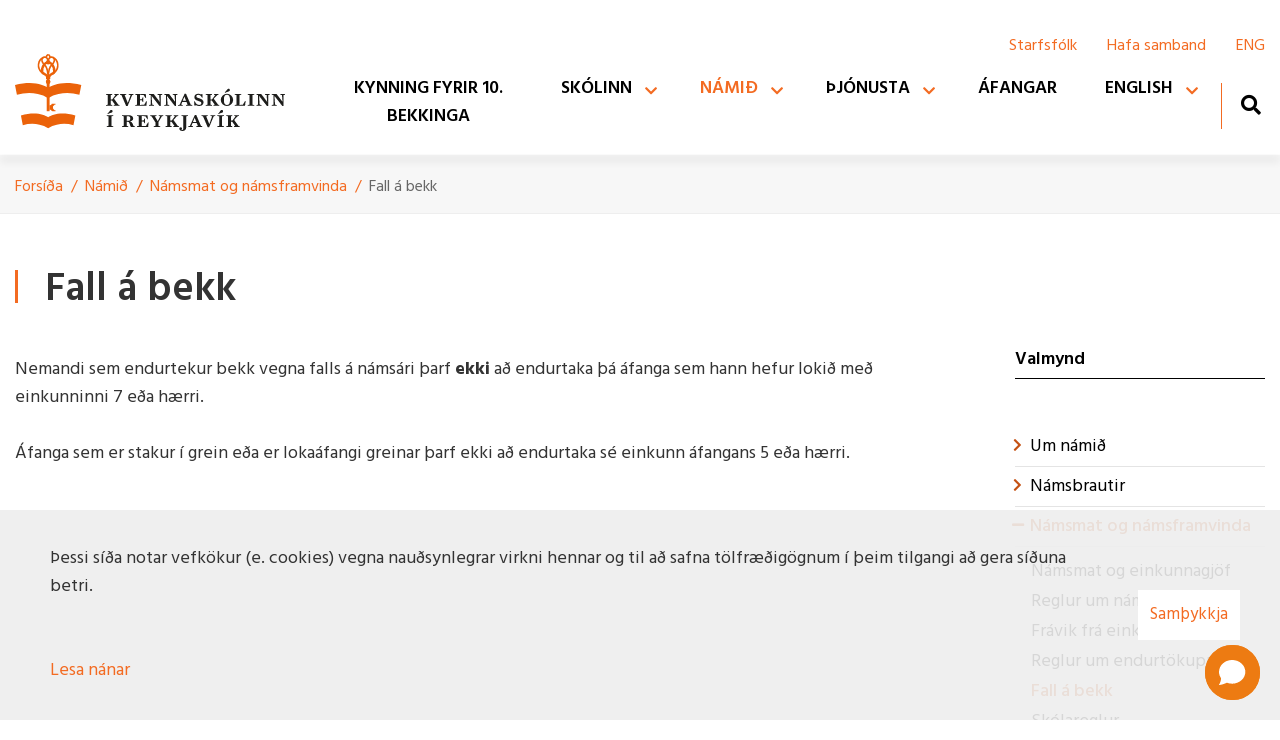

--- FILE ---
content_type: text/html; charset=UTF-8
request_url: https://www.kvenno.is/is/nam-kennsla/namsmat-og-namsframvinda/fall-a-bekk
body_size: 8975
content:
<!DOCTYPE html>
<!--
		Stefna ehf. - Moya Vefumsjónarkerfi
		- - - - - - - - - - - - - - - - - -
		http://www.moya.is
		Moya - útgáfa 1.16.2		- - - - - - - - - - - - - - - - - -
-->
<html xmlns="http://www.w3.org/1999/xhtml" lang="is">
<head>
	<meta http-equiv="X-UA-Compatible" content="IE=edge">
	<meta name="viewport" content="width=device-width, initial-scale=1.0">
	<meta charset="UTF-8">
	<meta name="author" content="Kvennaskólinn í Reykjavík" >
	<meta name="generator" content="Moya 1.16.2" >
	<meta name="theme-color" content="#f36b22" >
	<meta name="apple-mobile-web-app-title" content="Kvennaskólinn í Reykjavík" >
	<meta name="application-name" content="Kvennaskólinn í Reykjavík" >
	<meta name="msapplication-config" content="/static/files/logo/favicon/browserconfig.xml" >
	<meta property="og:title" content="Fall &aacute; bekk">
	<meta property="og:url" content="https://www.kvenno.is/is/nam-kennsla/namsmat-og-namsframvinda/fall-a-bekk">
	<meta property="og:site_name" content="Kvennask&oacute;linn &iacute; Reykjav&iacute;k">
	<meta property="og:updated_time" content="1592472810">
	<meta property="og:locale" content="is_IS">
	<meta property="og:type" content="article">

	<title>Fall á bekk | Kvennaskólinn í Reykjavík</title>
	<!-- Google Tag Manager -->
	<script>(function(w,d,s,l,i){w[l]=w[l]||[];w[l].push({'gtm.start':
	new Date().getTime(),event:'gtm.js'});var f=d.getElementsByTagName(s)[0],
	j=d.createElement(s),dl=l!='dataLayer'?'&l='+l:'';j.async=true;j.src=
	'https://www.googletagmanager.com/gtm.js?id='+i+dl;f.parentNode.insertBefore(j,f);
	})(window,document,'script','dataLayer','GTM-KMQNPWR');</script>
	<!-- End Google Tag Manager -->
	<link href="/static/themes/2020/theme.css?v=b348a497e1" rel="stylesheet" media="all" type="text/css" />
	<link href="/is/feed" rel="alternate" type="application/rss+xml" title="RSS - Fréttir" >
	<link href="/favicon.ico" rel="icon" type="image/x-icon" >
	<link href="/favicon.ico" rel="shortcut icon" type="image/x-icon" >
	<link href="/_moya/less/cookie-consent.css?v=1769022813" media="screen" rel="stylesheet" type="text/css" >
	<link href="/static/files/logo/favicon/apple-touch-icon.png" rel="apple-touch-icon" sizes="180x180" >
	<link href="/static/files/logo/favicon/favicon-32x32.png" rel="icon" sizes="32x32" >
	<link href="/static/files/logo/favicon/favicon-16x16.png" rel="icon" sizes="16x16" >
	<link href="/static/files/logo/favicon/site.webmanifest" rel="manifest" >
	<link href="/static/files/logo/favicon/safari-pinned-tab.svg" rel="mask-icon" color="#ffffff" >
	<link href="https://fonts.googleapis.com/css?family=Hind:300,400,500,600,700|Hind:600" media="all" rel="stylesheet" type="text/css" >
	<style type="text/css" media="screen">
		<!--
		:root {--color-first: #f36b22;--color-first-rgb: 243,107,34;--color-first-dark-rgb: 182,80,26;--color-second: #c55113;--color-second-rgb: 197,81,19;--color-second-dark-rgb: 148,61,14;--color-third: #000000;--color-third-rgb: 0,0,0;--color-third-dark-rgb: 0,0,0;--font-family-body:Hind;--font-family-headings:Hind;--font-family-heading-weight:600;--font-weight-light:300;--font-weight-normal:400;--font-weight-medium:500;--font-weight-semibold:600;--font-weight-bold:700}
		-->
	</style>
</head>
<body class="skoli page has-mega-menu" data-static-version="1769022813">
	<!-- Google Tag Manager (noscript) -->
	<noscript><iframe src="https://www.googletagmanager.com/ns.html?id=GTM-KMQNPWR"
	height="0" width="0" style="display:none;visibility:hidden"></iframe></noscript>
	<!-- End Google Tag Manager (noscript) -->	

	<div id="page">
		<header>
			<a href="#main" id="skipToMain" class="sr-only sr-only-focusable">Fara í efni</a>

			
			<div class="contentWrap">
				<div class="logo">
					<a href="/is">
						<img src="/static/files/logo/logo.svg" alt="">
						<span class="sr-only">Kvennaskólinn í Reykjavík</span>
					</a>
				</div>
				<button id="mainmenuToggle" aria-label="Opna/loka valmynd"
						aria-haspopup="true" aria-controls="mainmenu">
					<span class="first"></span>
					<span class="middle"></span>
					<span class="last"></span>
				</button>
				<div id="mainmenu" aria-label="Valmynd">
					<ul class="menu mmLevel1 " id="mmm-5"><li class="ele-kynning-fyrir-10-bekkinga si level1 first ord-1"><a href="https://www.kvenno.is/is/foreldrar/innritun/kynning-a-skolanum/kynning-a-kvennaskolanum"><span>Kynning fyrir 10. bekkinga</span></a></li><li class="ele-skolinn si level1 children ord-2"><a href="/is/skolinn"><span>Sk&oacute;linn</span></a><ul class="menu mmLevel2 " id="mmm-12"><li class="ele-skolinn si level2 children first ord-1"><a href="/is/skolinn/skolinn"><span>Sk&oacute;linn</span></a><ul class="menu mmLevel3 " id="mmm-48"><li class="ele-saga-skolans si level3 first ord-1"><a href="/is/skolinn/skolinn/saga-skolans"><span>Um sk&oacute;lann</span></a></li><li class="ele-kynning-a-skolanum si level3 ord-2"><a href="https://www.kvenno.is/is/foreldrar/innritun/kynning-a-skolanum/kynning-a-kvennaskolanum"><span>Kynning &aacute; sk&oacute;lanum</span></a></li><li class="ele-svor-vid-algengum-spurningum si level3 ord-3"><a href="https://www.kvenno.is/is/moya/page/svor-vid-algengum-spurningum"><span>Sv&ouml;r vi&eth; algengum spurningum</span></a></li><li class="ele-skipurit si level3 ord-4"><a href="/is/skolinn/skolinn/skipurit"><span>Skipurit</span></a></li><li class="ele-husnaedi-skolans si level3 ord-5"><a href="/is/skolinn/skolinn/husnaedi-skolans"><span>H&uacute;sn&aelig;&eth;i sk&oacute;lans</span></a></li><li class="ele-markmid-og-adgerdir si level3 ord-6"><a href="/is/skolinn/skolinn/markmid-og-adgerdir"><span>Markmi&eth; og a&eth;ger&eth;ir</span></a></li><li class="ele-skolareglur-1 si level3 children ord-7"><a href="/is/skolinn/skolinn/skolareglur-1"><span>Sk&oacute;lareglur</span></a><ul class="menu mmLevel4 " id="mmm-133"><li class="ele-reglur-um-skolasokn-1 si level4 first ord-1"><a href="/is/skolinn/skolinn/skolareglur-1/reglur-um-skolasokn-1"><span>Reglur um sk&oacute;las&oacute;kn</span></a></li><li class="ele-sidareglur si level4 ord-2"><a href="/is/skolinn/skolinn/skolareglur-1/sidareglur"><span>Si&eth;areglur</span></a></li><li class="ele-medferd-agreiningsmala-og-vidurlog-vid-brotum-a-skolareglum si level4 ord-3"><a href="/is/skolinn/skolinn/skolareglur-1/medferd-agreiningsmala-og-vidurlog-vid-brotum-a-skolareglum"><span>Vi&eth;url&ouml;g vi&eth; brotum &aacute; sk&oacute;lareglum</span></a></li><li class="ele-profareglur si level4 last ord-4"><a href="https://www.kvenno.is/is/nam-kennsla/namsmat-og-namsframvinda/profareglur"><span>Pr&oacute;fa- og verkefnareglur</span></a></li></ul></li><li class="ele-gildi-kvennaskolans si level3 ord-8"><a href="/is/skolinn/skolinn/gildi-kvennaskolans"><span>Hlutverk og gildi</span></a></li><li class="ele-erlent-samstarf-2 si level3 last ord-9"><a href="/is/skolinn/skolinn/erlent-samstarf-2"><span>Erlent samstarf</span></a></li></ul></li><li class="ele-starfsfolk si level2 children goto ord-2"><a href="/is/skolinn/starfsfolk"><span>F&oacute;lk og f&eacute;l&ouml;g</span></a><ul class="menu mmLevel3 " id="mmm-58"><li class="ele-starfsfolk si level3 children first ord-1"><a href="/is/skolinn/starfsfolk/starfsfolk" target="_blank"><span>Starfsf&oacute;lk</span></a><ul class="menu mmLevel4 " id="mmm-153"><li class="ele-stjornendur si level4 first ord-1"><a href="/is/skolinn/starfsfolk/starfsfolk/stjornendur"><span>Stj&oacute;rnendur</span></a></li><li class="ele-fagstjorar si level4 ord-2"><a href="/is/skolinn/starfsfolk/starfsfolk/fagstjorar"><span>Fagstj&oacute;rar</span></a></li><li class="ele-deildarstjorar si level4 ord-3"><a href="/is/skolinn/starfsfolk/starfsfolk/deildarstjorar"><span>Deildarstj&oacute;rar</span></a></li><li class="ele-umsjonarkennarar si level4 last ord-4"><a href="/is/skolinn/starfsfolk/starfsfolk/umsjonarkennarar"><span>Umsj&oacute;narkennarar</span></a></li></ul></li><li class="ele-felagslif-nemenda si level3 ord-2"><a href="/is/skolinn/starfsfolk/felagslif-nemenda"><span>F&eacute;lagsl&iacute;f nemenda</span></a></li><li class="ele-foreldrasamstarf-1 si level3 children ord-3"><a href="/is/skolinn/starfsfolk/foreldrasamstarf-1"><span>Foreldrasamstarf</span></a><ul class="menu mmLevel4 " id="mmm-204"><li class="ele-foreldrarad si level4 first last ord-1"><a href="/is/skolinn/starfsfolk/foreldrasamstarf-1/foreldrarad"><span>Foreldrar&aacute;&eth;</span></a></li></ul></li><li class="ele-skolanefnd-1 si level3 children ord-4"><a href="/is/skolinn/starfsfolk/skolanefnd-1"><span>Sk&oacute;lanefnd</span></a><ul class="menu mmLevel4 " id="mmm-197"><li class="ele-fundargerdir si level4 first last ord-1"><a href="/is/skolinn/starfsfolk/skolanefnd-1/fundargerdir"><span>Fundarger&eth;ir</span></a></li></ul></li><li class="ele-skolarad si level3 ord-5"><a href="/is/skolinn/starfsfolk/skolarad"><span>Sk&oacute;lar&aacute;&eth;</span></a></li><li class="ele-vettvangsnam-kennaranema-1 si level3 last ord-6"><a href="/is/skolinn/starfsfolk/vettvangsnam-kennaranema-1"><span>Vettvangsn&aacute;m kennaranema</span></a></li></ul></li><li class="ele-stefnur-og-aaetlanir-1 si level2 children goto ord-3"><a href="/is/skolinn/stefnur-og-aaetlanir-1"><span>&Uacute;tgefi&eth; efni</span></a><ul class="menu mmLevel3 " id="mmm-127"><li class="ele-stefnur si level3 children first goto ord-1"><a href="/is/skolinn/stefnur-og-aaetlanir-1/stefnur"><span>Stefnur</span></a><ul class="menu mmLevel4 " id="mmm-195"><li class="ele-jafnrettisstefna si level4 first ord-1"><a href="/is/skolinn/stefnur-og-aaetlanir-1/stefnur/jafnrettisstefna"><span>Jafnr&eacute;ttisstefna</span></a></li><li class="ele-jafnlaunastefna si level4 ord-2"><a href="/is/skolinn/stefnur-og-aaetlanir-1/stefnur/jafnlaunastefna"><span>Jafnlaunastefna</span></a></li><li class="ele-launastefna si level4 ord-3"><a href="/is/skolinn/stefnur-og-aaetlanir-1/stefnur/launastefna"><span>Launastefna</span></a></li><li class="ele-personuverndarstefna si level4 children ord-4"><a href="/is/skolinn/stefnur-og-aaetlanir-1/stefnur/personuverndarstefna"><span>Pers&oacute;nuverndarstefna</span></a><ul class="menu mmLevel5 " id="mmm-158"><li class="ele-rafraen-voktun si level5 first last ord-1"><a href="/is/skolinn/stefnur-og-aaetlanir-1/stefnur/personuverndarstefna/rafraen-voktun"><span>Rafr&aelig;n v&ouml;ktun</span></a></li></ul></li><li class="ele-samgongustefna si level4 ord-5"><a href="/is/skolinn/stefnur-og-aaetlanir-1/stefnur/samgongustefna"><span>Samg&ouml;ngustefna</span></a></li><li class="ele-starfsmannastefna si level4 ord-6"><a href="/is/skolinn/stefnur-og-aaetlanir-1/stefnur/starfsmannastefna"><span>Mannau&eth;sstefna</span></a></li><li class="ele-forvarnastefna si level4 ord-7"><a href="/is/skolinn/stefnur-og-aaetlanir-1/stefnur/forvarnastefna"><span>L&yacute;&eth;heilsu- og forvarnarstefna</span></a></li><li class="ele-umhverfis-og-loftslagsstefna-kvennaskolans si level4 last ord-8"><a href="/is/skolinn/stefnur-og-aaetlanir-1/stefnur/umhverfis-og-loftslagsstefna-kvennaskolans"><span>Umhverfis- og loftslagsstefna</span></a></li></ul></li><li class="ele-aaetlanir si level3 children goto ord-2"><a href="/is/skolinn/stefnur-og-aaetlanir-1/aaetlanir"><span>&Aacute;&aelig;tlanir</span></a><ul class="menu mmLevel4 " id="mmm-196"><li class="ele-jafnrettisaaetlun si level4 first ord-1"><a href="/is/skolinn/stefnur-og-aaetlanir-1/aaetlanir/jafnrettisaaetlun"><span>Jafnr&eacute;ttis&aacute;&aelig;tlun</span></a></li><li class="ele-mottokuaaetlun-fyrir-nemendur-med-annad-modurmal-en-islensku si level4 ord-2"><a href="/is/skolinn/stefnur-og-aaetlanir-1/aaetlanir/mottokuaaetlun-fyrir-nemendur-med-annad-modurmal-en-islensku"><span>M&oacute;tt&ouml;ku&aacute;&aelig;tlun fyrir nemendur me&eth; anna&eth; m&oacute;&eth;urm&aacute;l en &iacute;slensku</span></a></li><li class="ele-stefna-og-vidbragdsaaetlun-gegn-einelti-og-ofbeldi si level4 ord-3"><a href="/is/skolinn/stefnur-og-aaetlanir-1/aaetlanir/stefna-og-vidbragdsaaetlun-gegn-einelti-og-ofbeldi"><span>&Aacute;&aelig;tlun gegn einelti og ofbeldi (EKKO)</span></a></li><li class="ele-vidbragdsaaetlun si level4 ord-4"><a href="/is/skolinn/stefnur-og-aaetlanir-1/aaetlanir/vidbragdsaaetlun"><span>Vi&eth;brag&eth;s&aacute;&aelig;tlun sk&oacute;lans</span></a></li><li class="ele-rymingaraaetlun si level4 last ord-5"><a href="/is/skolinn/stefnur-og-aaetlanir-1/aaetlanir/rymingaraaetlun"><span>R&yacute;mingar&aacute;&aelig;tlun</span></a></li></ul></li><li class="ele-mat-a-skolastarfi-1 si level3 children ord-3"><a href="/is/skolinn/stefnur-og-aaetlanir-1/mat-a-skolastarfi-1"><span>Mat &aacute; sk&oacute;lastarfi</span></a><ul class="menu mmLevel4 " id="mmm-184"><li class="ele-sjalfsmatsskyrslur si level4 first ord-1"><a href="/is/skolinn/stefnur-og-aaetlanir-1/mat-a-skolastarfi-1/sjalfsmatsskyrslur"><span>Sk&yacute;rslur og &aacute;&aelig;tlanir</span></a></li><li class="ele-ytra-mat si level4 ord-2"><a href="/is/skolinn/stefnur-og-aaetlanir-1/mat-a-skolastarfi-1/ytra-mat"><span>Ytra Mat</span></a></li><li class="ele-kennslu-og-afangamat si level4 last ord-3"><a href="https://www.kvenno.is/is/moya/page/verklagsreglur-vegna-kennslu-afangamats"><span>Kennslu- og &aacute;fangamat</span></a></li></ul></li><li class="ele-arsreikningar si level3 ord-4"><a href="/is/skolinn/stefnur-og-aaetlanir-1/arsreikningar"><span>&Aacute;rsreikningar</span></a></li><li class="ele-arsskyrslur si level3 ord-5"><a href="/is/skolinn/stefnur-og-aaetlanir-1/arsskyrslur"><span>&Aacute;rssk&yacute;rslur</span></a></li><li class="ele-starfsaaetlanir si level3 last ord-6"><a href="/is/skolinn/stefnur-og-aaetlanir-1/starfsaaetlanir"><span>Starfs&aacute;&aelig;tlanir</span></a></li></ul></li><li class="ele-tilkynningahnappur si level2 children last goto ord-4"><a href="/is/skolinn/tilkynningahnappur"><span>Tilkynningahnappur</span></a><ul class="menu mmLevel3 " id="mmm-276"><li class="ele-tilkynna-einelti-ofbeldi-kynferdislega-areitni-ogeda-kynbundid-areiti-ekko si level3 first last ord-1"><a href="https://www.kvenno.is/is/moya/formbuilder/index/index/tilkynna-einelti-ofbeldi-kynferdislega-areitni-eda-kynbundid-areiti"><span>Tilkynna einelti, ofbeldi, kynfer&eth;islega &aacute;reitni og/e&eth;a kynbundi&eth; &aacute;reiti (EKKO)</span></a></li></ul></li></ul></li><li class="ele-nam-kennsla si level1 selectedLevel1 children goto ord-3"><a href="/is/nam-kennsla"><span>N&aacute;mi&eth;</span></a><ul class="menu mmLevel2 " id="mmm-20"><li class="ele-veftre qn si level2 children first goto ord-1"><a href="/is/nam-kennsla/veftre"><span>Um n&aacute;mi&eth; </span></a><ul class="menu mmLevel3 " id="mmm-38"><li class="ele-lokamarkmid-nams-vid-skolann si level3 children first ord-1"><a href="/is/nam-kennsla/veftre/lokamarkmid-nams-vid-skolann"><span>Lokamarkmi&eth; n&aacute;ms</span></a><ul class="menu mmLevel4 " id="mmm-73"><li class="ele-synishorn-af-studentsprofsskirteini si level4 first last ord-1"><a href="/is/nam-kennsla/veftre/lokamarkmid-nams-vid-skolann/synishorn-af-studentsprofsskirteini"><span>S&yacute;nishorn af st&uacute;dentspr&oacute;fssk&iacute;rteini</span></a></li></ul></li><li class="ele-grunnthaettir-og-lykilhaefni si level3 ord-2"><a href="/is/nam-kennsla/veftre/grunnthaettir-og-lykilhaefni"><span>Grunn&thorn;&aelig;ttir og lykilh&aelig;fni</span></a></li><li class="ele-namstimi si level3 ord-3"><a href="/is/nam-kennsla/veftre/namstimi"><span>N&aacute;mst&iacute;mi</span></a></li><li class="ele-framhaldsskolaeining si level3 ord-4"><a href="/is/nam-kennsla/veftre/framhaldsskolaeining"><span>Framhaldssk&oacute;laeining</span></a></li><li class="ele-mat-a-odru-nami si level3 children goto ord-5"><a href="/is/nam-kennsla/veftre/mat-a-odru-nami"><span>Mat &aacute; n&aacute;mi</span></a><ul class="menu mmLevel4 " id="mmm-98"><li class="ele-afangar-fra-odrum-skolum si level4 first ord-1"><a href="/is/nam-kennsla/veftre/mat-a-odru-nami/afangar-fra-odrum-skolum"><span>&Aacute;fangar fr&aacute; &ouml;&eth;rum sk&oacute;lum</span></a></li><li class="ele-starfs-og-listnam si level4 ord-2"><a href="/is/nam-kennsla/veftre/mat-a-odru-nami/starfs-og-listnam"><span>Starfs- og listn&aacute;m</span></a></li><li class="ele-mat-a-ithrottum si level4 ord-3"><a href="/is/nam-kennsla/veftre/mat-a-odru-nami/mat-a-ithrottum"><span>Mat &aacute; &iacute;&thorn;r&oacute;ttum</span></a></li><li class="ele-mat-a-landslidsverkefni-i-ithrottum si level4 last ord-4"><a href="/is/nam-kennsla/veftre/mat-a-odru-nami/mat-a-landslidsverkefni-i-ithrottum"><span>Mat &aacute; landsli&eth;sverkefni &iacute; &iacute;&thorn;r&oacute;ttum</span></a></li></ul></li><li class="ele-kynning-a-valafongum-fyrir-skolaarid-2021-2022 si level3 last ord-6"><a href="/is/nam-kennsla/veftre/kynning-a-valafongum-fyrir-skolaarid-2021-2022"><span>Kynning &aacute; val&aacute;f&ouml;ngum fyrir sk&oacute;la&aacute;ri&eth; 2025-2026</span></a></li></ul></li><li class="ele-namsbrautir-1 si level2 children ord-2"><a href="/is/nam-kennsla/namsbrautir-1"><span>N&aacute;msbrautir</span></a><ul class="menu mmLevel3 " id="mmm-215"><li class="ele-namsbrautir si level3 first ord-1"><a href="/is/nam-kennsla/namsbrautir-1/namsbrautir"><span>Kjarni b&oacute;kn&aacute;msbrauta</span></a></li><li class="ele-felagsvisindabraut si level3 ord-2"><a href="/is/nam-kennsla/namsbrautir-1/felagsvisindabraut"><span>F&eacute;lagsv&iacute;sindabraut</span></a></li><li class="ele-natturuvisindabraut-1 si level3 ord-3"><a href="/is/nam-kennsla/namsbrautir-1/natturuvisindabraut-1"><span>N&aacute;tt&uacute;ruv&iacute;sindabraut</span></a></li><li class="ele-starfsbraut si level3 ord-4"><a href="/is/nam-kennsla/namsbrautir-1/starfsbraut"><span>Starfsbraut</span></a></li><li class="ele-islenskubraut-nytt si level3 ord-5"><a href="/is/nam-kennsla/namsbrautir-1/islenskubraut-nytt"><span>&Iacute;slenskubraut</span></a></li><li class="ele-afangalysingar si level3 ord-6"><a href="https://www.kvenno.is/is/afangar"><span>&Aacute;fangal&yacute;singar</span></a></li><li class="ele-afangalysingar-1 si level3 last ord-7"><a href="/is/nam-kennsla/namsbrautir-1/afangalysingar-1"><span>Eldri &aacute;fangal&yacute;singar </span></a></li></ul></li><li class="ele-namsmat-og-namsframvinda si level2 selectedLevel2 children goto ord-3"><a href="/is/nam-kennsla/namsmat-og-namsframvinda"><span>N&aacute;msmat og n&aacute;msframvinda</span></a><ul class="menu mmLevel3 " id="mmm-89"><li class="ele-namsmat si level3 first ord-1"><a href="/is/nam-kennsla/namsmat-og-namsframvinda/namsmat"><span>N&aacute;msmat og einkunnagj&ouml;f</span></a></li><li class="ele-reglur-um-namsframvindu si level3 ord-2"><a href="/is/nam-kennsla/namsmat-og-namsframvinda/reglur-um-namsframvindu"><span>Reglur um n&aacute;msframvindu</span></a></li><li class="ele-fravik-fra-einkunnareglum si level3 ord-3"><a href="/is/nam-kennsla/namsmat-og-namsframvinda/fravik-fra-einkunnareglum"><span>Fr&aacute;vik fr&aacute; einkunnareglum</span></a></li><li class="ele-reglur-um-endurtokuprof si level3 ord-4"><a href="/is/nam-kennsla/namsmat-og-namsframvinda/reglur-um-endurtokuprof"><span>Reglur um endurt&ouml;kupr&oacute;f</span></a></li><li class="ele-fall-a-bekk si level3 selectedLevel3 active ord-5"><a href="/is/nam-kennsla/namsmat-og-namsframvinda/fall-a-bekk"><span>Fall &aacute; bekk</span></a></li><li class="ele-skolareglur si level3 ord-6"><a href="https://www.kvenno.is/is/skolinn/skolinn/skolareglur-1"><span>Sk&oacute;lareglur</span></a></li><li class="ele-profareglur si level3 ord-7"><a href="/is/nam-kennsla/namsmat-og-namsframvinda/profareglur"><span>Pr&oacute;fa- og verkefnareglur</span></a></li><li class="ele-midannarmat si level3 last ord-8"><a href="/is/nam-kennsla/namsmat-og-namsframvinda/midannarmat"><span>Mi&eth;annarmat</span></a></li></ul></li><li class="ele-hagnytar-upplysingar si level2 children last goto ord-4"><a href="/is/nam-kennsla/hagnytar-upplysingar"><span>Hagn&yacute;tar uppl&yacute;singar</span></a><ul class="menu mmLevel3 " id="mmm-219"><li class="ele-adgangsvidmid-haskola si level3 first ord-1"><a href="/is/nam-kennsla/hagnytar-upplysingar/adgangsvidmid-haskola"><span>A&eth;gangsvi&eth;mi&eth; h&aacute;sk&oacute;la</span></a></li><li class="ele-ritgerdarskrif-heimildaskraningakerfi si level3 ord-2"><a href="https://ritver.hi.is/is"><span>Ritger&eth;arskrif - heimildaskr&aacute;ningakerfi</span></a></li><li class="ele-upplysingar-um-nam-erlendis si level3 ord-3"><a href="https://farabara.is/"><span>Uppl&yacute;singar um n&aacute;m erlendis</span></a></li><li class="ele-log-um-framhaldsskola si level3 ord-4"><a href="https://www.althingi.is/lagas/nuna/2008092.html"><span>L&ouml;g um framhaldssk&oacute;la</span></a></li><li class="ele-adalnamskra-framhaldsskola si level3 ord-5"><a href="https://www.stjornarradid.is/verkefni/menntamal/namskrar/#Tab1"><span>A&eth;aln&aacute;mskr&aacute; framhaldssk&oacute;la</span></a></li><li class="ele-reglugerd-um-abyrgd-og-skyldur-adila-skolasamfelagsins-i-framhaldsskolum si level3 ord-6"><a href="https://www.reglugerd.is/reglugerdir/eftir-raduneytum/mennta--og-menningarmalaraduneyti/nr/20065"><span>Regluger&eth; um &aacute;byrg&eth; og skyldur </span></a></li><li class="ele-naestu-skref si level3 last ord-7"><a href="https://naestaskref.is/"><span>N&aelig;stu skref</span></a></li></ul></li></ul></li><li class="ele-foreldrar si level1 children goto ord-4"><a href="/is/foreldrar"><span>&THORN;j&oacute;nusta</span></a><ul class="menu mmLevel2 " id="mmm-21"><li class="ele-almenn-thjonusta si level2 children first ord-1"><a href="/is/foreldrar/almenn-thjonusta"><span>Skrifstofa</span></a><ul class="menu mmLevel3 " id="mmm-103"><li class="ele-skrifstofa-og-motuneyti si level3 first ord-1"><a href="/is/foreldrar/almenn-thjonusta/skrifstofa-og-motuneyti"><span>Opnunart&iacute;mar</span></a></li><li class="ele-gjaldskra si level3 children ord-2"><a href="/is/foreldrar/almenn-thjonusta/gjaldskra"><span>Gjaldskr&aacute;</span></a><ul class="menu mmLevel4 " id="mmm-179"><li class="ele-gjaldtaka-opinberra-framhaldsskola si level4 first last ord-1"><a href="/is/foreldrar/almenn-thjonusta/gjaldskra/gjaldtaka-opinberra-framhaldsskola"><span>Gjaldtaka opinberra framhaldssk&oacute;la</span></a></li></ul></li><li class="ele-skapaleiga si level3 ord-3"><a href="/is/foreldrar/almenn-thjonusta/skapaleiga"><span>Nemendask&aacute;par</span></a></li><li class="ele-skraning-veikinda-nemenda-inn-a-innu si level3 ord-4"><a href="/is/foreldrar/almenn-thjonusta/skraning-veikinda-nemenda-inn-a-innu"><span>Inna: A&eth;gangur og forfallatilkynningar</span></a></li><li class="ele-reglur-um-skolasokn si level3 last ord-5"><a href="https://www.kvenno.is/is/skolinn/skolinn/skolareglur-1/reglur-um-skolasokn-1"><span>Reglur um sk&oacute;las&oacute;kn</span></a></li></ul></li><li class="ele-innritun si level2 children goto ord-2"><a href="/is/foreldrar/innritun"><span>Ums&aelig;kjendur</span></a><ul class="menu mmLevel3 " id="mmm-51"><li class="ele-innritun si level3 first ord-1"><a href="/is/foreldrar/innritun/innritun"><span>Innritun</span></a></li><li class="ele-verklagsreglur-vid-inntoku-nynema si level3 ord-2"><a href="/is/foreldrar/innritun/verklagsreglur-vid-inntoku-nynema"><span>Verklagsreglur vi&eth; innt&ouml;ku n&yacute;nema</span></a></li><li class="ele-kynning-a-skolanum si level3 children ord-3"><a href="https://www.kvenno.is/is/moya/page/kynning-a-kvennaskolanum-fyrir-umsaekjendur"><span>Kynning &aacute; sk&oacute;lanum</span></a><ul class="menu mmLevel4 " id="mmm-182"><li class="ele-kynning-a-kvennaskolanum si level4 first last ord-1"><a href="/is/foreldrar/innritun/kynning-a-skolanum/kynning-a-kvennaskolanum"><span>Kynning &aacute; Kvennask&oacute;lanum</span></a></li></ul></li><li class="ele-spurt-og-svarad si level3 last ord-4"><a href="/is/foreldrar/innritun/spurt-og-svarad"><span>Algengar spurningar og sv&ouml;r</span></a></li></ul></li><li class="ele-nemendathjonusta si level2 children goto ord-3"><a href="/is/foreldrar/nemendathjonusta"><span>Nemenda&thorn;j&oacute;nusta</span></a><ul class="menu mmLevel3 " id="mmm-178"><li class="ele-boksafn si level3 children first ord-1"><a href="/is/foreldrar/nemendathjonusta/boksafn"><span>B&oacute;kasafn</span></a><ul class="menu mmLevel4 " id="mmm-117"><li class="ele-heimildaskraning si level4 first ord-1"><a href="/is/foreldrar/nemendathjonusta/boksafn/heimildaskraning"><span>Heimildaskr&aacute;ning</span></a></li><li class="ele-gagnasofn-a-netinu si level4 ord-2"><a href="/is/foreldrar/nemendathjonusta/boksafn/gagnasofn-a-netinu"><span>Gagnas&ouml;fn &aacute; netinu</span></a></li><li class="ele-tenglasafn si level4 ord-3"><a href="/is/foreldrar/nemendathjonusta/boksafn/tenglasafn"><span>Tenglasafn</span></a></li><li class="ele-ordabaekur-og-ordasofn-a-netinu si level4 last ord-4"><a href="/is/foreldrar/nemendathjonusta/boksafn/ordabaekur-og-ordasofn-a-netinu"><span>Or&eth;ab&aelig;kur og or&eth;as&ouml;fn</span></a></li></ul></li><li class="ele-tolvumal si level3 children ord-2"><a href="/is/foreldrar/nemendathjonusta/tolvumal"><span>T&ouml;lvum&aacute;l</span></a><ul class="menu mmLevel4 " id="mmm-104"><li class="ele-tolvu-og-taekniadstod si level4 first last ord-1"><a href="/is/foreldrar/nemendathjonusta/tolvumal/tolvu-og-taekniadstod"><span>T&ouml;lvu- og t&aelig;knia&eth;sto&eth;</span></a></li></ul></li><li class="ele-motuneyti si level3 ord-3"><a href="/is/foreldrar/nemendathjonusta/motuneyti"><span>M&ouml;tuneyti</span></a></li><li class="ele-tilkynna-einelti si level3 last ord-4"><a href="https://www.kvenno.is/is/moya/formbuilder/index/index/tilkynna-einelti-ofbeldi-kynferdislega-areitni-eda-kynbundid-areiti"><span>Tilkynna einelti, ofbeldi, &aacute;reitni (EKKO)</span></a></li></ul></li><li class="ele-stodthjonusta si level2 children last goto ord-4"><a href="/is/foreldrar/stodthjonusta"><span>Sto&eth;&thorn;j&oacute;nusta</span></a><ul class="menu mmLevel3 " id="mmm-284"><li class="ele-nams-og-starfsradgjof si level3 children first ord-1"><a href="/is/foreldrar/stodthjonusta/nams-og-starfsradgjof"><span>N&aacute;ms- og starfsr&aacute;&eth;gj&ouml;f</span></a><ul class="menu mmLevel4 " id="mmm-63"><li class="ele-taeki-og-tol-til-ad-audvelda-lestur si level4 first ord-1"><a href="/is/foreldrar/stodthjonusta/nams-og-starfsradgjof/taeki-og-tol-til-ad-audvelda-lestur"><span>T&aelig;ki og t&oacute;l til a&eth; au&eth;velda lestur</span></a></li><li class="ele-timastjornun-namstaekni si level4 ord-2"><a href="/is/foreldrar/stodthjonusta/nams-og-starfsradgjof/timastjornun-namstaekni"><span>T&iacute;mastj&oacute;rnun - N&aacute;mst&aelig;kni</span></a></li><li class="ele-kennsluvefsidur-og-kennslumyndbond si level4 ord-3"><a href="/is/foreldrar/stodthjonusta/nams-og-starfsradgjof/kennsluvefsidur-og-kennslumyndbond"><span>Kennsluvefs&iacute;&eth;ur og kennslumyndb&ouml;nd</span></a></li><li class="ele-vikuplan-skipulagsblad si level4 ord-4"><a href="https://www.kvenno.is/static/files/skipulagsblad-eftir-stundatoflu.docx"><span>Vikuplan - skipulagsbla&eth;</span></a></li><li class="ele-vikuskipulag-i-profum si level4 ord-5"><a href="https://www.kvenno.is/static/files/vikuskipulag-i-profum-2-.pdf"><span>Vikuskipulag &iacute; pr&oacute;fum</span></a></li><li class="ele-rad-vid-profkvida si level4 ord-6"><a href="https://www.kvenno.is/static/files/Haust2020/rad-vid-profkvida.pdf"><span>R&aacute;&eth; vi&eth; pr&oacute;fkv&iacute;&eth;a</span></a></li><li class="ele-hvad-tharf-eg-ad-hafa-i-huga-vid-val-a-afongum si level4 last ord-7"><a href="https://padlet.com/Kvennaskolinn/namsradgjafar"><span>Hva&eth; &thorn;arf &eacute;g a&eth; hafa &iacute; huga vi&eth; val &aacute; &aacute;f&ouml;ngum? </span></a></li></ul></li><li class="ele-farsaeldarthjonusta si level3 ord-2"><a href="/is/foreldrar/stodthjonusta/farsaeldarthjonusta"><span>Fars&aelig;ldar&thorn;j&oacute;nusta</span></a></li><li class="ele-skolahjukrunarfraedingur si level3 ord-3"><a href="/is/foreldrar/stodthjonusta/skolahjukrunarfraedingur"><span>Sk&oacute;lahj&uacute;krunarfr&aelig;&eth;ingur</span></a></li><li class="ele-umsjonarkennarar si level3 ord-4"><a href="/is/foreldrar/stodthjonusta/umsjonarkennarar"><span>Umsj&oacute;narkennarar</span></a></li><li class="ele-nynemafraedsla si level3 ord-5"><a href="/is/foreldrar/stodthjonusta/nynemafraedsla"><span>N&yacute;nemafr&aelig;&eth;sla, N&aacute;ms-og starfsval</span></a></li><li class="ele-nemendur-med-annad-modurmal-en-islensku si level3 last ord-6"><a href="https://www.kvenno.is/is/skolinn/stefnur-og-aaetlanir-1/aaetlanir/mottokuaaetlun-fyrir-nemendur-med-annad-modurmal-en-islensku"><span>Nemendur me&eth; anna&eth; m&oacute;&eth;urm&aacute;l en &iacute;slensku</span></a></li></ul></li></ul></li><li class="ele-afangar si level1 ord-5"><a href="/is/afangar"><span>&Aacute;fangar</span></a></li><li class="ele-english si level1 children last goto ord-6"><a href="/is/english"><span>English</span></a><ul class="menu mmLevel2 " id="mmm-160"><li class="ele-about-the-school si level2 children first goto ord-1"><a href="/is/english/about-the-school"><span>About the School</span></a><ul class="menu mmLevel3 " id="mmm-210"><li class="ele-the-schools-office si level3 first ord-1"><a href="/is/english/about-the-school/the-schools-office" target="_blank"><span>The School&rsquo;s Office</span></a></li><li class="ele-student-counselling si level3 ord-2"><a href="/is/english/about-the-school/student-counselling" target="_blank"><span>Student counselling</span></a></li><li class="ele-parental-involvement si level3 ord-3"><a href="/is/english/about-the-school/parental-involvement" target="_blank"><span>Parental Involvement</span></a></li><li class="ele-the-educational-aim-of-the-school si level3 ord-4"><a href="/is/english/about-the-school/the-educational-aim-of-the-school" target="_blank"><span>The educational aim of the school</span></a></li><li class="ele-education-and-teaching-strategies si level3 ord-5"><a href="/is/english/about-the-school/education-and-teaching-strategies" target="_blank"><span>Education and teaching strategies</span></a></li><li class="ele-grading si level3 ord-6"><a href="/is/english/about-the-school/grading" target="_blank"><span>Grading</span></a></li><li class="ele-study-progress-rules si level3 last ord-7"><a href="/is/english/about-the-school/study-progress-rules" target="_blank"><span>Study progress rules</span></a></li></ul></li><li class="ele-upper-secondary-education si level2 children goto ord-2"><a href="/is/english/upper-secondary-education"><span>Upper Secondary Education</span></a><ul class="menu mmLevel3 " id="mmm-211"><li class="ele-the-icelandic-national-curriculum-guide-for-upper-secondary-schools si level3 first ord-1"><a href="/static/files/efni/adskr_frsk_ens_2012.pdf" target="_blank"><span>The Icelandic National Curriculum Guide for Upper Secondary Schools</span></a></li><li class="ele-the-fundamental-pillars-of-education-1 si level3 ord-2"><a href="/is/english/upper-secondary-education/the-fundamental-pillars-of-education-1" target="_blank"><span>The Fundamental Pillars of Education</span></a></li><li class="ele-the-secondary-school-credit si level3 last ord-3"><a href="/is/english/upper-secondary-education/the-secondary-school-credit" target="_blank"><span>The secondary school credit</span></a></li></ul></li><li class="ele-programmes-and-courses si level2 children last goto ord-3"><a href="/is/english/programmes-and-courses"><span>Programmes and Courses</span></a><ul class="menu mmLevel3 " id="mmm-212"><li class="ele-educational-lines-and-line-descriptions-core-of-academic-lines si level3 first ord-1"><a href="/is/english/programmes-and-courses/educational-lines-and-line-descriptions-core-of-academic-lines" target="_blank"><span>Educational Lines and line descriptions &ndash; Core of Academic lines</span></a></li><li class="ele-students-who-do-not-have-sufficient-basis-in-icelandic si level3 ord-2"><a href="/is/english/programmes-and-courses/students-who-do-not-have-sufficient-basis-in-icelandic" target="_blank"><span>Students who do not have sufficient basis in Icelandic</span></a></li><li class="ele-course-descriptions si level3 last ord-3"><a href="/is/english/programmes-and-courses/course-descriptions"><span>Course Descriptions</span></a></li></ul></li></ul></li></ul>					<div id="searchBox" role="search" class="toggle width">
						<a href="#" id="searchToggle" aria-label="Opna leit">
							<i class="fas fa-search" aria-hidden="true"></i>
						</a>
						<form id="searchForm" name="searchForm" method="get" action="/is/leit" class="search__autocomplete">
<div id="elm_q" class="elm_text elm">
<span class="lmnt"><input type="text" name="q" id="q" value="" placeholder="Leita" class="text searchQ"></span></div>
<div id="elm_submit" class="elm_submit elm">
<input type="submit" id="searchSubmit" value="Leita"></div></form>					</div>
				</div>
				<div id="qn">
					<ul class="menu mmLevel1 " id="qn-5"><li class="ele-starfsfolk qn si level1 first ord-1"><a href="/is/starfsfolk"><span>Starfsf&oacute;lk</span></a></li><li class="ele-hafa-samband qn si level1 ord-2"><a href="/is/hafa-samband"><span>Hafa samband</span></a></li><li class="ele-eng qn si level1 last ord-3"><a href="https://www.kvenno.is/is/english/about-the-school/the-schools-office"><span>ENG</span></a></li></ul>					
<div id="divisions" class="box">
	
        <div class="boxText">
		<ul class="menu"><li class="is selected"><a href="/is"><span>Íslenska</span></a></li></ul>
	</div>
</div>				</div>
			</div>
			<div class="shadow"></div>
					</header>

		<div id="contentContainer">
							<nav id="breadcrumbsWrap" aria-label="Brauðmolar">
					
<div id="breadcrumbs" class="box">
	
        <div class="boxText">
		<a href="/is" class="first">Forsíða</a><span class="sep"> / </span><a href="/is/nam-kennsla">Námið</a><span class="sep"> / </span><a href="/is/nam-kennsla/namsmat-og-namsframvinda">Námsmat og námsframvinda</a><span class="sep"> / </span><a href="/is/nam-kennsla/namsmat-og-namsframvinda/fall-a-bekk" class="last">Fall á bekk</a>
	</div>
</div>				</nav>
						<div class="contentWrap">

				<div class="row">
					<div id="main" role="main">

													<div class="boxTitle"><h1>Fall á bekk</h1></div>																																<div class="box"><div class="boxText">

<div class="entry ">
	<div class="entryContent">
		<p>Nemandi sem endurtekur bekk vegna falls á námsári þarf <strong>ekki</strong> að endurtaka þá áfanga sem hann hefur lokið með einkunninni 7 eða hærri.<br><br>Áfanga sem er stakur í grein eða er lokaáfangi greinar þarf ekki að endurtaka sé einkunn áfangans 5 eða hærri.&nbsp;</p>	</div>
</div>
</div>
</div>
													
						
					</div>

										<div id="sidebar" role="complementary">
						<div id="box_sitemap_20" class="box box_sitemap box_ord_1 first"><div class="boxTitle"><h2>Valmynd</h2></div><div class="boxText"><ul class="menu mmLevel2 " id="-20"><li class="ele-veftre qn si level2 children first goto ord-1"><a href="/is/nam-kennsla/veftre"><span>Um n&aacute;mi&eth; </span></a><ul class="menu mmLevel3 " id="-38"><li class="ele-lokamarkmid-nams-vid-skolann si level3 children first ord-1"><a href="/is/nam-kennsla/veftre/lokamarkmid-nams-vid-skolann"><span>Lokamarkmi&eth; n&aacute;ms</span></a><ul class="menu mmLevel4 " id="-73"><li class="ele-synishorn-af-studentsprofsskirteini si level4 first last ord-1"><a href="/is/nam-kennsla/veftre/lokamarkmid-nams-vid-skolann/synishorn-af-studentsprofsskirteini"><span>S&yacute;nishorn af st&uacute;dentspr&oacute;fssk&iacute;rteini</span></a></li></ul></li><li class="ele-grunnthaettir-og-lykilhaefni si level3 ord-2"><a href="/is/nam-kennsla/veftre/grunnthaettir-og-lykilhaefni"><span>Grunn&thorn;&aelig;ttir og lykilh&aelig;fni</span></a></li><li class="ele-namstimi si level3 ord-3"><a href="/is/nam-kennsla/veftre/namstimi"><span>N&aacute;mst&iacute;mi</span></a></li><li class="ele-framhaldsskolaeining si level3 ord-4"><a href="/is/nam-kennsla/veftre/framhaldsskolaeining"><span>Framhaldssk&oacute;laeining</span></a></li><li class="ele-mat-a-odru-nami si level3 children goto ord-5"><a href="/is/nam-kennsla/veftre/mat-a-odru-nami"><span>Mat &aacute; n&aacute;mi</span></a><ul class="menu mmLevel4 " id="-98"><li class="ele-afangar-fra-odrum-skolum si level4 first ord-1"><a href="/is/nam-kennsla/veftre/mat-a-odru-nami/afangar-fra-odrum-skolum"><span>&Aacute;fangar fr&aacute; &ouml;&eth;rum sk&oacute;lum</span></a></li><li class="ele-starfs-og-listnam si level4 ord-2"><a href="/is/nam-kennsla/veftre/mat-a-odru-nami/starfs-og-listnam"><span>Starfs- og listn&aacute;m</span></a></li><li class="ele-mat-a-ithrottum si level4 ord-3"><a href="/is/nam-kennsla/veftre/mat-a-odru-nami/mat-a-ithrottum"><span>Mat &aacute; &iacute;&thorn;r&oacute;ttum</span></a></li><li class="ele-mat-a-landslidsverkefni-i-ithrottum si level4 last ord-4"><a href="/is/nam-kennsla/veftre/mat-a-odru-nami/mat-a-landslidsverkefni-i-ithrottum"><span>Mat &aacute; landsli&eth;sverkefni &iacute; &iacute;&thorn;r&oacute;ttum</span></a></li></ul></li><li class="ele-kynning-a-valafongum-fyrir-skolaarid-2021-2022 si level3 last ord-6"><a href="/is/nam-kennsla/veftre/kynning-a-valafongum-fyrir-skolaarid-2021-2022"><span>Kynning &aacute; val&aacute;f&ouml;ngum fyrir sk&oacute;la&aacute;ri&eth; 2025-2026</span></a></li></ul></li><li class="ele-namsbrautir-1 si level2 children ord-2"><a href="/is/nam-kennsla/namsbrautir-1"><span>N&aacute;msbrautir</span></a><ul class="menu mmLevel3 " id="-215"><li class="ele-namsbrautir si level3 first ord-1"><a href="/is/nam-kennsla/namsbrautir-1/namsbrautir"><span>Kjarni b&oacute;kn&aacute;msbrauta</span></a></li><li class="ele-felagsvisindabraut si level3 ord-2"><a href="/is/nam-kennsla/namsbrautir-1/felagsvisindabraut"><span>F&eacute;lagsv&iacute;sindabraut</span></a></li><li class="ele-natturuvisindabraut-1 si level3 ord-3"><a href="/is/nam-kennsla/namsbrautir-1/natturuvisindabraut-1"><span>N&aacute;tt&uacute;ruv&iacute;sindabraut</span></a></li><li class="ele-starfsbraut si level3 ord-4"><a href="/is/nam-kennsla/namsbrautir-1/starfsbraut"><span>Starfsbraut</span></a></li><li class="ele-islenskubraut-nytt si level3 ord-5"><a href="/is/nam-kennsla/namsbrautir-1/islenskubraut-nytt"><span>&Iacute;slenskubraut</span></a></li><li class="ele-afangalysingar si level3 ord-6"><a href="https://www.kvenno.is/is/afangar"><span>&Aacute;fangal&yacute;singar</span></a></li><li class="ele-afangalysingar-1 si level3 last ord-7"><a href="/is/nam-kennsla/namsbrautir-1/afangalysingar-1"><span>Eldri &aacute;fangal&yacute;singar </span></a></li></ul></li><li class="ele-namsmat-og-namsframvinda si level2 selectedLevel2 children goto ord-3"><a href="/is/nam-kennsla/namsmat-og-namsframvinda"><span>N&aacute;msmat og n&aacute;msframvinda</span></a><ul class="menu mmLevel3 " id="-89"><li class="ele-namsmat si level3 first ord-1"><a href="/is/nam-kennsla/namsmat-og-namsframvinda/namsmat"><span>N&aacute;msmat og einkunnagj&ouml;f</span></a></li><li class="ele-reglur-um-namsframvindu si level3 ord-2"><a href="/is/nam-kennsla/namsmat-og-namsframvinda/reglur-um-namsframvindu"><span>Reglur um n&aacute;msframvindu</span></a></li><li class="ele-fravik-fra-einkunnareglum si level3 ord-3"><a href="/is/nam-kennsla/namsmat-og-namsframvinda/fravik-fra-einkunnareglum"><span>Fr&aacute;vik fr&aacute; einkunnareglum</span></a></li><li class="ele-reglur-um-endurtokuprof si level3 ord-4"><a href="/is/nam-kennsla/namsmat-og-namsframvinda/reglur-um-endurtokuprof"><span>Reglur um endurt&ouml;kupr&oacute;f</span></a></li><li class="ele-fall-a-bekk si level3 selectedLevel3 active ord-5"><a href="/is/nam-kennsla/namsmat-og-namsframvinda/fall-a-bekk"><span>Fall &aacute; bekk</span></a></li><li class="ele-skolareglur si level3 ord-6"><a href="https://www.kvenno.is/is/skolinn/skolinn/skolareglur-1"><span>Sk&oacute;lareglur</span></a></li><li class="ele-profareglur si level3 ord-7"><a href="/is/nam-kennsla/namsmat-og-namsframvinda/profareglur"><span>Pr&oacute;fa- og verkefnareglur</span></a></li><li class="ele-midannarmat si level3 last ord-8"><a href="/is/nam-kennsla/namsmat-og-namsframvinda/midannarmat"><span>Mi&eth;annarmat</span></a></li></ul></li><li class="ele-hagnytar-upplysingar si level2 children last goto ord-4"><a href="/is/nam-kennsla/hagnytar-upplysingar"><span>Hagn&yacute;tar uppl&yacute;singar</span></a><ul class="menu mmLevel3 " id="-219"><li class="ele-adgangsvidmid-haskola si level3 first ord-1"><a href="/is/nam-kennsla/hagnytar-upplysingar/adgangsvidmid-haskola"><span>A&eth;gangsvi&eth;mi&eth; h&aacute;sk&oacute;la</span></a></li><li class="ele-ritgerdarskrif-heimildaskraningakerfi si level3 ord-2"><a href="https://ritver.hi.is/is"><span>Ritger&eth;arskrif - heimildaskr&aacute;ningakerfi</span></a></li><li class="ele-upplysingar-um-nam-erlendis si level3 ord-3"><a href="https://farabara.is/"><span>Uppl&yacute;singar um n&aacute;m erlendis</span></a></li><li class="ele-log-um-framhaldsskola si level3 ord-4"><a href="https://www.althingi.is/lagas/nuna/2008092.html"><span>L&ouml;g um framhaldssk&oacute;la</span></a></li><li class="ele-adalnamskra-framhaldsskola si level3 ord-5"><a href="https://www.stjornarradid.is/verkefni/menntamal/namskrar/#Tab1"><span>A&eth;aln&aacute;mskr&aacute; framhaldssk&oacute;la</span></a></li><li class="ele-reglugerd-um-abyrgd-og-skyldur-adila-skolasamfelagsins-i-framhaldsskolum si level3 ord-6"><a href="https://www.reglugerd.is/reglugerdir/eftir-raduneytum/mennta--og-menningarmalaraduneyti/nr/20065"><span>Regluger&eth; um &aacute;byrg&eth; og skyldur </span></a></li><li class="ele-naestu-skref si level3 last ord-7"><a href="https://naestaskref.is/"><span>N&aelig;stu skref</span></a></li></ul></li></ul></div>
</div>
					</div>
									</div>
			</div>
		</div>

	</div>
	<footer>
		<div class="contentWrap">
			<div id="box_footer_8" class="box box_footer box_ord_1 first"><div class="boxText"><div class="moya__footer layout2"><div class="footerRow">
    <div class="col">
        <img class="logo" src="/static/files/logo/logo.svg" alt=""/>
    </div>
    <div class="col">
        <ul class="menu">
                <li><a href="tel:5807600">s. 580 7600</a></li>
                <li><a href="mailto:kvennaskolinn@kvenno.is">kvennaskolinn@kvenno.is</a></li>
    </ul>
    </div>
</div>
<div class="footerRow">
    <div class="col">
                    <div class="content">
                <div class="flex-row">
<div class="flex-column flex-width-desktop-auto flex-width-tablet-100 flex-width-mobile-100">
<p><strong>Kvennaskólinn í Reykjavík</strong><br>Fríkirkjuvegi 9<br>101 Reykjavík</p>
</div>
<div class="flex-column flex-width-desktop-auto flex-width-tablet-100 flex-width-mobile-100">
<p>Skrifstofa skólans er opin: <br>kl. 8:00 - 14:00 mánudaga til fimmtudaga<br>kl. 8:00 - 13:30 föstudaga</p>
</div>
</div>

            </div>
            </div>
    <div class="col">
            <p class="socialWrap">
                    <a class="social" href="https://www.facebook.com/kvennaskolinn" target="_blank" aria-label="Facebook"></a>
                    <a class="social" href="https://www.instagram.com/kvennaskolinnreykjavik/" target="_blank" aria-label="Instagram"></a>
            </p>
    </div>
</div>

</div>
</div>
</div>
		</div>
	</footer>

		<script src="//ajax.googleapis.com/ajax/libs/jquery/1.11.1/jquery.min.js"></script>
	<script src="//ajax.googleapis.com/ajax/libs/jqueryui/1.11.2/jquery-ui.min.js"></script>
		<script type="text/javascript" src="/_moya/javascripts/dist/bundle.min.js?v=1769022813"></script>
	<script type="text/javascript" src="/_moya/js/cookie-consent.min.js?v=1769022813"></script>	<script>window.MSInputMethodContext && document.documentMode && document.write('<script src="https://unpkg.com/ie11-custom-properties"><\x2fscript>');</script>
	<script src="/static/themes/2020/js/moya.min.js?v=4a50b6b93a"></script>
	<script src="/static/themes/2020/js/site.min.js?v=830fc40d8f"></script>
	
<script type="text/javascript">
<!--//--><![CDATA[//><!--
moya.division = 'is';
moya.lang = 'is';
moya.fancybox.init();
$(function() { $("a.fancybox").fancybox({ helpers:{ title:{ type:"inside" },media:true },openEffect:"elastic",closeEffect:"elastic" }); });
$(function() { $("a.slideshow").fancybox({ helpers:{ title:{ type:"inside" },buttons:true,media:true },openEffect:"elastic",closeEffect:"elastic",playSpeed:4000,prevEffect:"none",nextEffect:"none",closeBtn:false }); });
$(function() { $("img.responsive").responsiveImg(); });
if (window.moyaCookieConsent) moyaCookieConsent.init({"cookieText":"<p>Þessi síða notar vefkökur (e. cookies) vegna nauðsynlegrar virkni hennar og til að safna tölfræðigögnum í þeim tilgangi að gera síðuna betri.&nbsp;<\/p> <p>&nbsp;<\/p>","linkHref":"\/is\/notkun-a-vafrakokum","linkText":"Lesa nánar","linkAria":"Lesa nánar um vafrakökur","dismissText":"Samþykkja","dismissAria":"Samþykkja vafrakökur","wrapperLabel":"Vafrakökustefna"});

//--><!]]>
</script>
</body>
</html>


--- FILE ---
content_type: image/svg+xml
request_url: https://www.kvenno.is/static/files/logo/logo.svg
body_size: 4480
content:
<svg id="Layer_1" data-name="Layer 1" xmlns="http://www.w3.org/2000/svg" viewBox="0 0 211.65688 60.34723"><defs><style>.cls-1{fill:#eb6209;}.cls-2{fill:#1d1d1b;}</style></defs><title>Kvenno_merki_lit</title><path class="cls-1" d="M218.2446,304.44489a.5383.5383,0,0,1,.126-.344l.994-1.181a.44113.44113,0,0,1,.338-.157h.376a.20508.20508,0,0,0,.204-.205v-.316a.20441.20441,0,0,0-.204-.205h-2.226a.86441.86441,0,0,0-.774.48,1.34631,1.34631,0,0,1-1.205.746h-.323v3.418h.323a1.34546,1.34546,0,0,1,1.205.745.86351.86351,0,0,0,.774.479h2.226a.20357.20357,0,0,0,.204-.204v-.316a.20419.20419,0,0,0-.204-.204h-.376a.44213.44213,0,0,1-.338-.158l-.994-1.181a.53423.53423,0,0,1-.126-.344v-1.053Z" transform="translate(-188.5038 -263.06274)"/><path class="cls-1" d="M214.7989,282.55353h-1.925l.001-.095c.003-.443.013-1.791-.683-2.239-.273-.175-.563-.34295-.843-.506-1.058-.612-2.152-1.246-2.5-2.413-.496-1.661.229-4.528,1.616-6.39a4.99042,4.99042,0,0,1,4.018-2.249v1.925a3.22557,3.22557,0,0,0-2.475,1.474,6.60126,6.60126,0,0,0-1.315,4.69c.13.435.854.854,1.62,1.298.3.17395.61.353.92.553,1.587,1.021,1.571,3.166,1.566,3.871Z" transform="translate(-188.5038 -263.06274)"/><path class="cls-1" d="M216.09129,282.55353h-1.925v-.081c-.005-.70495-.02-2.85,1.566-3.871.31-.2.62-.379.919-.553.767-.444,1.491-.863,1.621-1.298a6.60136,6.60136,0,0,0-1.315-4.69,3.221,3.221,0,0,0-2.474-1.474v-1.925a4.99175,4.99175,0,0,1,4.018,2.249c1.387,1.862,2.111,4.728,1.615,6.39-.348,1.167-1.442,1.801-2.5,2.414-.28.16205-.57.33-.842.505-.696.448-.687,1.796-.684,2.239Z" transform="translate(-188.5038 -263.06274)"/><path class="cls-1" d="M210.9613,271.76062c-1.368-1.24-2.744-3.823-1.522-5.685a2.8234,2.8234,0,0,1,3.158-1.11c.76.228,2.527,1.137,2.527,4.658h-1.283c0-1.872-.587-3.122-1.611-3.428a1.54957,1.54957,0,0,0-1.718.584c-.827,1.259.446,3.246,1.311,4.03Z" transform="translate(-188.5038 -263.06274)"/><path class="cls-1" d="M213.6367,265.92474l-1.275-.14294c.283-2.523,1.695-2.71906,2.121-2.71906v1.283c-.323,0-.716.415-.846,1.579" transform="translate(-188.5038 -263.06274)"/><path class="cls-1" d="M218.00439,271.76074l-.862-.951c.866-.784,2.138-2.77,1.312-4.03a1.54917,1.54917,0,0,0-1.718-.584c-1.025.306-1.612,1.556-1.612,3.428h-1.283c0-3.522,1.767-4.43,2.527-4.657a2.82028,2.82028,0,0,1,3.158,1.108c1.223,1.863-.154,4.447-1.522,5.686" transform="translate(-188.5038 -263.06274)"/><path class="cls-1" d="M215.3288,265.92432c-.13-1.16394-.522-1.578-.846-1.578v-1.283c.426,0,1.84.196,2.121,2.719Z" transform="translate(-188.5038 -263.06274)"/><path class="cls-1" d="M215.1243,281.95129h-1.283a22.3906,22.3906,0,0,0-.819-6.69195l-.046-.146a6.806,6.806,0,0,0-2.016-3.334l.845-.965a8.04132,8.04132,0,0,1,2.393,3.908l.045.142a23.51326,23.51326,0,0,1,.881,7.087" transform="translate(-188.5038 -263.06274)"/><rect class="cls-1" x="24.8562" y="18.48029" width="2.245" height="26.362"/><path class="cls-1" d="M216.2532,269.4953a1.7705,1.7705,0,1,1-1.77-1.77,1.77006,1.77006,0,0,1,1.77,1.77" transform="translate(-188.5038 -263.06274)"/><path class="cls-1" d="M216.29649,284.69293a1.81794,1.81794,0,1,1-1.814-1.691,1.75562,1.75562,0,0,1,1.814,1.691" transform="translate(-188.5038 -263.06274)"/><path class="cls-1" d="M210.53059,279.22009c-4.22-2.89294-4.439-6.398-4.193-8.23a7.30779,7.30779,0,0,1,4.345-5.924l.421,1.212a6.04824,6.04824,0,0,0-3.495,4.882c-.206,1.54-.006,4.497,3.648,7.002Z" transform="translate(-188.5038 -263.06274)"/><path class="cls-1" d="M215.1243,281.95129h-1.283a23.68672,23.68672,0,0,1,.881-7.087l.044-.137a8.04814,8.04814,0,0,1,2.394-3.913l.845.965a6.81452,6.81452,0,0,0-2.017,3.338l-.045.142a22.39682,22.39682,0,0,0-.819,6.69195" transform="translate(-188.5038 -263.06274)"/><path class="cls-1" d="M218.43449,279.22009l-.725-1.058c2.708-1.857,4.003-4.343,3.647-7.002a6.04435,6.04435,0,0,0-3.495-4.882l.421-1.212a7.30685,7.30685,0,0,1,4.346,5.924c.245,1.832.027,5.337-4.194,8.23" transform="translate(-188.5038 -263.06274)"/><path class="cls-1" d="M214.4828,312.6192c-3.096-1.85895-10.05-4.56994-21.332-1.324l1.475,7.602a26.579,26.579,0,0,1,13.098-.46,18.53179,18.53179,0,0,1,6.759,2.811,18.53162,18.53162,0,0,1,6.759-2.811,26.57861,26.57861,0,0,1,13.098.46l1.476-7.602c-11.283-3.246-18.237-.535-21.333,1.324" transform="translate(-188.5038 -263.06274)"/><path class="cls-1" d="M214.4828,289.4928c-3.5-2.227-11.925-5.887-25.979-2.129l1.495,7.7a32.04016,32.04016,0,0,1,16.376-.747,20.75232,20.75232,0,0,1,8.108,3.411,20.76035,20.76035,0,0,1,8.108-3.411,32.04016,32.04016,0,0,1,16.376.747l1.495-7.7c-14.054-3.758-22.479-.098-25.979,2.129" transform="translate(-188.5038 -263.06274)"/><polygon class="cls-2" points="71.406 40.028 72.714 39.717 72.714 32.227 71.406 31.916 71.406 31.329 76.175 31.329 76.175 31.916 75.056 32.227 75.056 35.575 76.226 35.575 78.757 32.192 77.759 31.916 77.759 31.329 81.375 31.329 81.375 31.916 80.272 32.192 77.603 35.075 80.995 39.752 81.907 40.028 81.907 40.615 77.484 40.615 77.484 40.028 78.361 39.734 76.038 36.421 75.056 36.421 75.056 39.717 76.175 40.028 76.175 40.615 71.406 40.615 71.406 40.028"/><polygon class="cls-2" points="83.439 32.227 82.32 31.916 82.32 31.329 87.105 31.329 87.105 31.916 85.935 32.227 88.379 38.371 90.601 32.227 89.24 31.916 89.24 31.329 92.942 31.329 92.942 31.916 91.805 32.227 88.276 40.735 87.071 40.735 83.439 32.227"/><polygon class="cls-2" points="94.268 40.028 95.577 39.734 95.577 32.21 94.268 31.916 94.268 31.329 102.462 31.329 102.772 34.453 102.376 34.574 100.844 32.192 97.884 31.951 97.884 35.524 99.484 35.403 100.052 33.97 100.568 33.97 100.568 37.663 100.052 37.663 99.484 36.335 97.884 36.214 97.884 39.941 101.274 39.734 102.91 36.938 103.358 37.059 102.944 40.615 94.268 40.615 94.268 40.028"/><polygon class="cls-2" points="107.041 32.831 107.54 39.717 108.918 40.028 108.918 40.615 104.992 40.615 104.992 40.028 106.301 39.717 106.301 32.227 104.992 31.916 104.992 31.329 108.71 31.329 113.41 37.508 112.98 32.227 111.62 31.916 111.62 31.329 115.39 31.329 115.39 31.916 114.169 32.227 114.169 40.735 113.221 40.735 107.041 32.831"/><polygon class="cls-2" points="119.091 32.831 119.591 39.717 120.968 40.028 120.968 40.615 117.043 40.615 117.043 40.028 118.352 39.717 118.352 32.227 117.043 31.916 117.043 31.329 120.762 31.329 125.461 37.508 125.031 32.227 123.67 31.916 123.67 31.329 127.442 31.329 127.442 31.916 126.218 32.227 126.218 40.735 125.272 40.735 119.091 32.831"/><path class="cls-2" d="M322.58969,299.75934l-1.325-3.331-1.326,3.331Zm-6.284,3.331,1.257-.29394,3.857-8.56h1.119l3.684,8.56,1.102.29394v.587h-4.839v-.587l1.309-.29394-.878-2.208h-3.305l-.862,2.208,1.292.29394v.587h-3.736Z" transform="translate(-188.5038 -263.06274)"/><path class="cls-2" d="M330.14731,302.98669l-.328.69h-.688l-.31-3.417.483-.122c1.221,2.176,2.117,2.849,3.494,2.849,1.084,0,1.756-.535,1.756-1.29394,0-.829-.361-1.208-2.29-1.813-2.307-.707-3.219-1.467-3.219-3.02,0-1.57,1.256-2.623,3.047-2.623a3.82158,3.82158,0,0,1,2.341.69l.31-.535h.586l.223,2.848-.413.104c-1.067-1.71-1.791-2.279-3.03-2.279-.964,0-1.481.501-1.481,1.123,0,.792.345,1.035,2.376,1.656,1.929.605,3.254,1.397,3.254,3.107,0,1.743-1.394,2.864-3.339,2.864a4.56556,4.56556,0,0,1-2.772-.828" transform="translate(-188.5038 -263.06274)"/><polygon class="cls-2" points="149.579 40.028 150.887 39.717 150.887 32.227 149.579 31.916 149.579 31.329 154.347 31.329 154.347 31.916 153.229 32.227 153.229 35.575 154.4 35.575 156.93 32.192 155.931 31.916 155.931 31.329 159.546 31.329 159.546 31.916 158.445 32.192 155.777 35.075 159.168 39.752 160.081 40.028 160.081 40.615 155.656 40.615 155.656 40.028 156.534 39.734 154.209 36.421 153.229 36.421 153.229 39.717 154.347 40.028 154.347 40.615 149.579 40.615 149.579 40.028"/><path class="cls-2" d="M352.87091,292.94238l.723-.466,1.257-1.605a1.41422,1.41422,0,0,1,1.084-.60394.94665.94665,0,0,1,.809.413,1.19089,1.19089,0,0,1,.173.605c0,.432-.259.881-.982,1.139l-1.945.691-.74.466Zm4.097,6.127c0-3.055-.757-4.022-2.375-4.022-1.653,0-2.376.984-2.376,4.022,0,2.95105.792,3.917,2.376,3.917,1.532,0,2.375-.966,2.375-3.917m-7.213,0a4.90125,4.90125,0,0,1,4.838-4.833,4.96952,4.96952,0,0,1,4.888,4.833,4.84823,4.84823,0,0,1-4.888,4.745,4.79246,4.79246,0,0,1-4.838-4.745" transform="translate(-188.5038 -263.06274)"/><polygon class="cls-2" points="172.234 40.028 173.542 39.717 173.542 32.227 172.234 31.916 172.234 31.329 177.244 31.329 177.244 31.916 175.866 32.227 175.866 39.959 178.586 39.717 180.325 36.783 180.756 36.887 180.257 40.615 172.234 40.615 172.234 40.028"/><polygon class="cls-2" points="182.322 40.028 183.716 39.717 183.716 32.227 182.322 31.916 182.322 31.329 187.452 31.329 187.452 31.916 186.058 32.227 186.058 39.717 187.452 40.028 187.452 40.615 182.322 40.615 182.322 40.028"/><polygon class="cls-2" points="191.257 32.831 191.756 39.717 193.134 40.028 193.134 40.615 189.209 40.615 189.209 40.028 190.517 39.717 190.517 32.227 189.209 31.916 189.209 31.329 192.927 31.329 197.627 37.508 197.197 32.227 195.836 31.916 195.836 31.329 199.607 31.329 199.607 31.916 198.385 32.227 198.385 40.735 197.438 40.735 191.257 32.831"/><polygon class="cls-2" points="203.307 32.831 203.806 39.717 205.183 40.028 205.183 40.615 201.259 40.615 201.259 40.028 202.567 39.717 202.567 32.227 201.259 31.916 201.259 31.329 204.977 31.329 209.677 37.508 209.247 32.227 207.886 31.916 207.886 31.329 211.657 31.329 211.657 31.916 210.434 32.227 210.434 40.735 209.487 40.735 203.307 32.831"/><path class="cls-2" d="M260.9809,309.56256l.723-.465,1.255-1.60505a1.41289,1.41289,0,0,1,1.085-.603.94325.94325,0,0,1,.807.413,1.18448,1.18448,0,0,1,.173.604c0,.431-.259.88-.98,1.139l-1.946.689-.738.465Zm-.671,10.139,1.394-.311v-7.483l-1.394-.31v-.587h5.127v.587l-1.393.31v7.483l1.393.311v.587h-5.127Z" transform="translate(-188.5038 -263.06274)"/><path class="cls-2" d="M276.01428,315.44257h1.016c1.409,0,1.771-.345,1.771-1.793,0-1.432-.395-1.759-1.617-1.759h-1.17Zm2.993,4.259c-1.048-3.172-1.169-3.432-2.183-3.432h-.81v3.121l1.24.311v.587h-4.868v-.587l1.306-.311v-7.5l-1.306-.327v-.553h5.023c2.201,0,3.715.897,3.715,2.604,0,1.293-.964,2.017-2.564,2.276v.036a2.505,2.505,0,0,1,2.065,1.724l.809,1.758,1.014.293v.587h-2.512a.85517.85517,0,0,1-.929-.587" transform="translate(-188.5038 -263.06274)"/><polygon class="cls-2" points="95.653 56.639 96.96 56.346 96.96 48.828 95.653 48.535 95.653 47.948 103.84 47.948 104.149 51.069 103.755 51.189 102.224 48.81 99.265 48.57 99.265 52.139 100.866 52.017 101.434 50.588 101.949 50.588 101.949 54.277 101.434 54.277 100.866 52.95 99.265 52.828 99.265 56.552 102.653 56.346 104.288 53.553 104.736 53.674 104.322 57.226 95.653 57.226 95.653 56.639"/><polygon class="cls-2" points="108.665 56.639 110.042 56.328 110.042 53.605 107.066 48.896 105.981 48.535 105.981 47.948 110.815 47.948 110.815 48.535 109.611 48.896 111.866 52.672 113.843 48.845 112.571 48.535 112.571 47.948 116.252 47.948 116.252 48.535 115.115 48.845 112.381 53.397 112.381 56.328 113.775 56.639 113.775 57.226 108.665 57.226 108.665 56.639"/><polygon class="cls-2" points="117.997 56.639 119.304 56.328 119.304 48.845 117.997 48.535 117.997 47.948 122.761 47.948 122.761 48.535 121.644 48.845 121.644 52.191 122.813 52.191 125.341 48.81 124.344 48.535 124.344 47.948 127.958 47.948 127.958 48.535 126.856 48.81 124.189 51.69 127.579 56.363 128.49 56.639 128.49 57.226 124.07 57.226 124.07 56.639 124.946 56.346 122.624 53.035 121.644 53.035 121.644 56.328 122.761 56.639 122.761 57.226 117.997 57.226 117.997 56.639"/><path class="cls-2" d="M317.2767,321.68494a1.10226,1.10226,0,0,1,1.084-1.172,1.02106,1.02106,0,0,1,1.033,1.01605.92228.92228,0,0,1-.655.931v.036a1.31883,1.31883,0,0,0,.568.104c.654,0,1.1-.243,1.1-1.226v-9.466l-1.409-.311v-.586h5.006v.586l-1.255.311v8.277c0,2.379-1.395,3.225-3.013,3.225-1.512,0-2.459-.743-2.459-1.725" transform="translate(-188.5038 -263.06274)"/><path class="cls-2" d="M330.60889,316.37457l-1.325-3.329-1.325,3.329Zm-6.28,3.327,1.256-.293,3.854-8.554h1.117l3.682,8.554,1.102.293v.587h-4.834v-.587l1.307-.293-.878-2.207h-3.302l-.861,2.207,1.291.293v.587h-3.734Z" transform="translate(-188.5038 -263.06274)"/><polygon class="cls-2" points="147.345 48.845 146.228 48.534 146.228 47.948 151.01 47.948 151.01 48.534 149.84 48.845 152.283 54.985 154.502 48.845 153.142 48.534 153.142 47.948 156.841 47.948 156.841 48.534 155.706 48.845 152.18 57.346 150.975 57.346 147.345 48.845"/><path class="cls-2" d="M347.7612,309.56256l.721-.465.992-1.60505a1.41278,1.41278,0,0,1,1.084-.603.94508.94508,0,0,1,.808.413,1.17559,1.17559,0,0,1,.174.604.98.98,0,0,1-.717,1.139l-1.945.689-.738.465Zm-.671,10.139,1.392-.311v-7.483l-1.392-.31v-.587h5.127v.587l-1.394.31v7.483l1.394.311v.587h-5.127Z" transform="translate(-188.5038 -263.06274)"/><polygon class="cls-2" points="165.556 56.639 166.864 56.328 166.864 48.845 165.556 48.535 165.556 47.948 170.322 47.948 170.322 48.535 169.204 48.845 169.204 52.191 170.374 52.191 172.901 48.81 171.904 48.535 171.904 47.948 175.516 47.948 175.516 48.535 174.415 48.81 171.749 51.69 175.138 56.363 176.051 56.639 176.051 57.226 171.629 57.226 171.629 56.639 172.505 56.346 170.183 53.035 169.204 53.035 169.204 56.328 170.322 56.639 170.322 57.226 165.556 57.226 165.556 56.639"/></svg>

--- FILE ---
content_type: text/plain
request_url: https://www.google-analytics.com/j/collect?v=1&_v=j102&a=764512663&t=pageview&_s=1&dl=https%3A%2F%2Fwww.kvenno.is%2Fis%2Fnam-kennsla%2Fnamsmat-og-namsframvinda%2Ffall-a-bekk&ul=en-us%40posix&dt=Fall%20%C3%A1%20bekk%20%7C%20Kvennask%C3%B3linn%20%C3%AD%20Reykjav%C3%ADk&sr=1280x720&vp=1280x720&_u=YEBAAEABAAAAACAAI~&jid=1785810483&gjid=1913015147&cid=865272650.1769026896&tid=UA-77182909-1&_gid=1439449210.1769026896&_r=1&_slc=1&gtm=45He61k1n81KMQNPWRv832416909za200zd832416909&gcd=13l3l3l3l1l1&dma=0&tag_exp=103116026~103200004~104527907~104528501~104684208~104684211~105391252~115616986~115938466~115938469~116185181~116185182~116988316~117041587&z=1161114448
body_size: -449
content:
2,cG-PENHME54D3